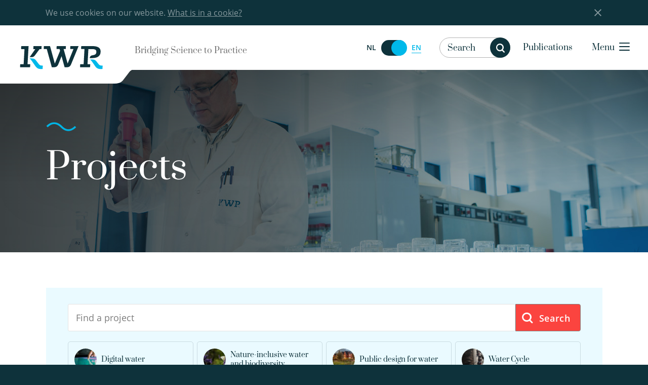

--- FILE ---
content_type: text/html; charset=UTF-8
request_url: https://www.kwrwater.nl/en/research-agenda/projects/?publicity=1469
body_size: 12921
content:

	<!doctype html>
<!--[if lt IE 7]><html class="no-js ie ie6 lt-ie9 lt-ie8 lt-ie7" lang="en-US"> <![endif]-->
<!--[if IE 7]><html class="no-js ie ie7 lt-ie9 lt-ie8" lang="en-US"> <![endif]-->
<!--[if IE 8]><html class="no-js ie ie8 lt-ie9" lang="en-US"> <![endif]-->
<!--[if gt IE 8]><!-->
	<html
	class="bedrock no-js" lang="en-US"> <!--<![endif]-->
	<head>
		<meta charset="UTF-8"/>
		<title>
							Projects - KWR
					</title>
		<link rel="stylesheet" href="https://www.kwrwater.nl/wp-content/themes/kwr/style.css" type="text/css" media="screen"/>
		<meta http-equiv="Content-Type" content="text/html; charset=UTF-8"/>
		<meta http-equiv="X-UA-Compatible" content="IE=edge,chrome=1">
		<meta name="viewport" content="width=device-width, initial-scale=1.0">
		<meta name="google-site-verification" content="mW8KP6oj1qElgEFWGXNLsFhWh2b0vvq5ClQuSoV3m1I"/>
		<link
		rel="pingback" href="https://www.kwrwater.nl/xmlrpc.php"/>
				<link rel="icon" href="https://www.kwrwater.nl/wp-content/themes/kwr/assets/icons/favicon.ico" type="image/x-icon">
		<link rel="apple-touch-icon-precomposed" sizes="114x114" href="https://www.kwrwater.nl/wp-content/themes/kwr/assets/icons/apple-touch-icon-114x114.png">
		<link rel="apple-touch-icon-precomposed" sizes="72x72" href="https://www.kwrwater.nl/wp-content/themes/kwr/assets/icons/apple-touch-icon-72x72.png">
		<link rel="apple-touch-icon-precomposed" href="https://www.kwrwater.nl/wp-content/themes/kwr/assets/icons/apple-touch-icon-57x57.png">
		<link rel="apple-touch-icon" sizes="57x57" href="https://www.kwrwater.nl/wp-content/themes/kwr/assets/icons/apple-icon-57x57.png">
		<link rel="apple-touch-icon" sizes="60x60" href="https://www.kwrwater.nl/wp-content/themes/kwr/assets/icons/apple-icon-60x60.png">
		<link rel="apple-touch-icon" sizes="76x76" href="https://www.kwrwater.nl/wp-content/themes/kwr/assets/icons/apple-icon-76x76.png">
		<link rel="apple-touch-icon" sizes="120x120" href="https://www.kwrwater.nl/wp-content/themes/kwr/assets/icons/apple-icon-120x120.png">
		<link rel="apple-touch-icon" sizes="152x152" href="https://www.kwrwater.nl/wp-content/themes/kwr/assets/icons/apple-icon-152x152.png">
		<link rel="apple-touch-icon" sizes="180x180" href="https://www.kwrwater.nl/wp-content/themes/kwr/assets/icons/apple-icon-180x180.png">
		<link rel="icon" type="image/png" sizes="192x192" href="https://www.kwrwater.nl/wp-content/themes/kwr/assets/icons/android-chrome-192x192.png">
		<link rel="icon" type="image/png" sizes="32x32" href="https://www.kwrwater.nl/wp-content/themes/kwr/assets/icons/favicon-32x32.png">
		<link rel="icon" type="image/png" sizes="96x96" href="https://www.kwrwater.nl/wp-content/themes/kwr/assets/icons/favicon-96x96.png">
		<link rel="icon" type="image/png" sizes="16x16" href="https://www.kwrwater.nl/wp-content/themes/kwr/assets/icons/favicon-16x16.png">
		
				<meta name='robots' content='index, follow, max-image-preview:large, max-snippet:-1, max-video-preview:-1' />
	<style>img:is([sizes="auto" i], [sizes^="auto," i]) { contain-intrinsic-size: 3000px 1500px }</style>
	<link rel="alternate" hreflang="nl-nl" href="https://www.kwrwater.nl/onderzoeksagenda/projecten/" />
<link rel="alternate" hreflang="en-us" href="https://www.kwrwater.nl/en/research-agenda/projects/" />
<link rel="alternate" hreflang="x-default" href="https://www.kwrwater.nl/onderzoeksagenda/projecten/" />

	<!-- This site is optimized with the Yoast SEO plugin v24.2 - https://yoast.com/wordpress/plugins/seo/ -->
	<link rel="canonical" href="https://www.kwrwater.nl/en/research-agenda/projects/" />
	<meta property="og:locale" content="en_US" />
	<meta property="og:type" content="article" />
	<meta property="og:title" content="Projects - KWR" />
	<meta property="og:description" content="KWR’s foundation is the knowledge we develop on the basis of our leading, applied scientific research into the water cycle. We are experts in a wide range of specialist fields and we inspire the water sector to define..." />
	<meta property="og:url" content="https://www.kwrwater.nl/en/research-agenda/projects/" />
	<meta property="og:site_name" content="KWR" />
	<meta property="article:publisher" content="https://www.facebook.com/KWRwater/" />
	<meta property="article:modified_time" content="2022-06-20T14:05:58+00:00" />
	<meta property="og:image" content="https://www.kwrwater.nl/wp-content/uploads/2017/03/header_projecten.jpg" />
	<meta property="og:image:width" content="1280" />
	<meta property="og:image:height" content="480" />
	<meta property="og:image:type" content="image/jpeg" />
	<meta name="twitter:card" content="summary_large_image" />
	<meta name="twitter:site" content="@KWR_water" />
	<script type="application/ld+json" class="yoast-schema-graph">{"@context":"https://schema.org","@graph":[{"@type":"WebPage","@id":"https://www.kwrwater.nl/en/research-agenda/projects/","url":"https://www.kwrwater.nl/en/research-agenda/projects/","name":"Projects - KWR","isPartOf":{"@id":"https://www.kwrwater.nl/en/#website"},"primaryImageOfPage":{"@id":"https://www.kwrwater.nl/en/research-agenda/projects/#primaryimage"},"image":{"@id":"https://www.kwrwater.nl/en/research-agenda/projects/#primaryimage"},"thumbnailUrl":"https://www.kwrwater.nl/wp-content/uploads/2017/03/header_projecten.jpg","datePublished":"2017-03-09T11:04:23+00:00","dateModified":"2022-06-20T14:05:58+00:00","breadcrumb":{"@id":"https://www.kwrwater.nl/en/research-agenda/projects/#breadcrumb"},"inLanguage":"en-US","potentialAction":[{"@type":"ReadAction","target":["https://www.kwrwater.nl/en/research-agenda/projects/"]}]},{"@type":"ImageObject","inLanguage":"en-US","@id":"https://www.kwrwater.nl/en/research-agenda/projects/#primaryimage","url":"https://www.kwrwater.nl/wp-content/uploads/2017/03/header_projecten.jpg","contentUrl":"https://www.kwrwater.nl/wp-content/uploads/2017/03/header_projecten.jpg","width":1280,"height":480,"caption":"header projecten"},{"@type":"BreadcrumbList","@id":"https://www.kwrwater.nl/en/research-agenda/projects/#breadcrumb","itemListElement":[{"@type":"ListItem","position":1,"name":"Home","item":"https://www.kwrwater.nl/en/"},{"@type":"ListItem","position":2,"name":"Research agenda","item":"https://www.kwrwater.nl/en/research-agenda/"},{"@type":"ListItem","position":3,"name":"Projects"}]},{"@type":"WebSite","@id":"https://www.kwrwater.nl/en/#website","url":"https://www.kwrwater.nl/en/","name":"KWR","description":"Bridging science to practice in the watercycle","publisher":{"@id":"https://www.kwrwater.nl/en/#organization"},"potentialAction":[{"@type":"SearchAction","target":{"@type":"EntryPoint","urlTemplate":"https://www.kwrwater.nl/en/?s={search_term_string}"},"query-input":{"@type":"PropertyValueSpecification","valueRequired":true,"valueName":"search_term_string"}}],"inLanguage":"en-US"},{"@type":"Organization","@id":"https://www.kwrwater.nl/en/#organization","name":"KWR Water Research Institute","url":"https://www.kwrwater.nl/en/","logo":{"@type":"ImageObject","inLanguage":"en-US","@id":"https://www.kwrwater.nl/en/#/schema/logo/image/","url":"https://www.kwrwater.nl/wp-content/uploads/2016/05/kwr_logo.svg","contentUrl":"https://www.kwrwater.nl/wp-content/uploads/2016/05/kwr_logo.svg","width":1,"height":1,"caption":"KWR Water Research Institute"},"image":{"@id":"https://www.kwrwater.nl/en/#/schema/logo/image/"},"sameAs":["https://www.facebook.com/KWRwater/","https://x.com/KWR_water","https://www.instagram.com/kwr_water/","https://www.linkedin.com/company/kwr-watercycle-research-institute/","https://www.youtube.com/channel/UCRPWFEEsC32DeP55thhLJQg/"]}]}</script>
	<!-- / Yoast SEO plugin. -->


<script type="text/javascript">
/* <![CDATA[ */
window._wpemojiSettings = {"baseUrl":"https:\/\/s.w.org\/images\/core\/emoji\/15.0.3\/72x72\/","ext":".png","svgUrl":"https:\/\/s.w.org\/images\/core\/emoji\/15.0.3\/svg\/","svgExt":".svg","source":{"concatemoji":"https:\/\/www.kwrwater.nl\/wp-includes\/js\/wp-emoji-release.min.js?ver=6.7.1"}};
/*! This file is auto-generated */
!function(i,n){var o,s,e;function c(e){try{var t={supportTests:e,timestamp:(new Date).valueOf()};sessionStorage.setItem(o,JSON.stringify(t))}catch(e){}}function p(e,t,n){e.clearRect(0,0,e.canvas.width,e.canvas.height),e.fillText(t,0,0);var t=new Uint32Array(e.getImageData(0,0,e.canvas.width,e.canvas.height).data),r=(e.clearRect(0,0,e.canvas.width,e.canvas.height),e.fillText(n,0,0),new Uint32Array(e.getImageData(0,0,e.canvas.width,e.canvas.height).data));return t.every(function(e,t){return e===r[t]})}function u(e,t,n){switch(t){case"flag":return n(e,"\ud83c\udff3\ufe0f\u200d\u26a7\ufe0f","\ud83c\udff3\ufe0f\u200b\u26a7\ufe0f")?!1:!n(e,"\ud83c\uddfa\ud83c\uddf3","\ud83c\uddfa\u200b\ud83c\uddf3")&&!n(e,"\ud83c\udff4\udb40\udc67\udb40\udc62\udb40\udc65\udb40\udc6e\udb40\udc67\udb40\udc7f","\ud83c\udff4\u200b\udb40\udc67\u200b\udb40\udc62\u200b\udb40\udc65\u200b\udb40\udc6e\u200b\udb40\udc67\u200b\udb40\udc7f");case"emoji":return!n(e,"\ud83d\udc26\u200d\u2b1b","\ud83d\udc26\u200b\u2b1b")}return!1}function f(e,t,n){var r="undefined"!=typeof WorkerGlobalScope&&self instanceof WorkerGlobalScope?new OffscreenCanvas(300,150):i.createElement("canvas"),a=r.getContext("2d",{willReadFrequently:!0}),o=(a.textBaseline="top",a.font="600 32px Arial",{});return e.forEach(function(e){o[e]=t(a,e,n)}),o}function t(e){var t=i.createElement("script");t.src=e,t.defer=!0,i.head.appendChild(t)}"undefined"!=typeof Promise&&(o="wpEmojiSettingsSupports",s=["flag","emoji"],n.supports={everything:!0,everythingExceptFlag:!0},e=new Promise(function(e){i.addEventListener("DOMContentLoaded",e,{once:!0})}),new Promise(function(t){var n=function(){try{var e=JSON.parse(sessionStorage.getItem(o));if("object"==typeof e&&"number"==typeof e.timestamp&&(new Date).valueOf()<e.timestamp+604800&&"object"==typeof e.supportTests)return e.supportTests}catch(e){}return null}();if(!n){if("undefined"!=typeof Worker&&"undefined"!=typeof OffscreenCanvas&&"undefined"!=typeof URL&&URL.createObjectURL&&"undefined"!=typeof Blob)try{var e="postMessage("+f.toString()+"("+[JSON.stringify(s),u.toString(),p.toString()].join(",")+"));",r=new Blob([e],{type:"text/javascript"}),a=new Worker(URL.createObjectURL(r),{name:"wpTestEmojiSupports"});return void(a.onmessage=function(e){c(n=e.data),a.terminate(),t(n)})}catch(e){}c(n=f(s,u,p))}t(n)}).then(function(e){for(var t in e)n.supports[t]=e[t],n.supports.everything=n.supports.everything&&n.supports[t],"flag"!==t&&(n.supports.everythingExceptFlag=n.supports.everythingExceptFlag&&n.supports[t]);n.supports.everythingExceptFlag=n.supports.everythingExceptFlag&&!n.supports.flag,n.DOMReady=!1,n.readyCallback=function(){n.DOMReady=!0}}).then(function(){return e}).then(function(){var e;n.supports.everything||(n.readyCallback(),(e=n.source||{}).concatemoji?t(e.concatemoji):e.wpemoji&&e.twemoji&&(t(e.twemoji),t(e.wpemoji)))}))}((window,document),window._wpemojiSettings);
/* ]]> */
</script>
<style id='wp-emoji-styles-inline-css' type='text/css'>

	img.wp-smiley, img.emoji {
		display: inline !important;
		border: none !important;
		box-shadow: none !important;
		height: 1em !important;
		width: 1em !important;
		margin: 0 0.07em !important;
		vertical-align: -0.1em !important;
		background: none !important;
		padding: 0 !important;
	}
</style>
<link rel='stylesheet' id='wp-block-library-css' href='https://www.kwrwater.nl/wp-includes/css/dist/block-library/style.min.css?ver=6.7.1' type='text/css' media='all' />
<style id='classic-theme-styles-inline-css' type='text/css'>
/*! This file is auto-generated */
.wp-block-button__link{color:#fff;background-color:#32373c;border-radius:9999px;box-shadow:none;text-decoration:none;padding:calc(.667em + 2px) calc(1.333em + 2px);font-size:1.125em}.wp-block-file__button{background:#32373c;color:#fff;text-decoration:none}
</style>
<style id='global-styles-inline-css' type='text/css'>
:root{--wp--preset--aspect-ratio--square: 1;--wp--preset--aspect-ratio--4-3: 4/3;--wp--preset--aspect-ratio--3-4: 3/4;--wp--preset--aspect-ratio--3-2: 3/2;--wp--preset--aspect-ratio--2-3: 2/3;--wp--preset--aspect-ratio--16-9: 16/9;--wp--preset--aspect-ratio--9-16: 9/16;--wp--preset--color--black: #000000;--wp--preset--color--cyan-bluish-gray: #abb8c3;--wp--preset--color--white: #ffffff;--wp--preset--color--pale-pink: #f78da7;--wp--preset--color--vivid-red: #cf2e2e;--wp--preset--color--luminous-vivid-orange: #ff6900;--wp--preset--color--luminous-vivid-amber: #fcb900;--wp--preset--color--light-green-cyan: #7bdcb5;--wp--preset--color--vivid-green-cyan: #00d084;--wp--preset--color--pale-cyan-blue: #8ed1fc;--wp--preset--color--vivid-cyan-blue: #0693e3;--wp--preset--color--vivid-purple: #9b51e0;--wp--preset--gradient--vivid-cyan-blue-to-vivid-purple: linear-gradient(135deg,rgba(6,147,227,1) 0%,rgb(155,81,224) 100%);--wp--preset--gradient--light-green-cyan-to-vivid-green-cyan: linear-gradient(135deg,rgb(122,220,180) 0%,rgb(0,208,130) 100%);--wp--preset--gradient--luminous-vivid-amber-to-luminous-vivid-orange: linear-gradient(135deg,rgba(252,185,0,1) 0%,rgba(255,105,0,1) 100%);--wp--preset--gradient--luminous-vivid-orange-to-vivid-red: linear-gradient(135deg,rgba(255,105,0,1) 0%,rgb(207,46,46) 100%);--wp--preset--gradient--very-light-gray-to-cyan-bluish-gray: linear-gradient(135deg,rgb(238,238,238) 0%,rgb(169,184,195) 100%);--wp--preset--gradient--cool-to-warm-spectrum: linear-gradient(135deg,rgb(74,234,220) 0%,rgb(151,120,209) 20%,rgb(207,42,186) 40%,rgb(238,44,130) 60%,rgb(251,105,98) 80%,rgb(254,248,76) 100%);--wp--preset--gradient--blush-light-purple: linear-gradient(135deg,rgb(255,206,236) 0%,rgb(152,150,240) 100%);--wp--preset--gradient--blush-bordeaux: linear-gradient(135deg,rgb(254,205,165) 0%,rgb(254,45,45) 50%,rgb(107,0,62) 100%);--wp--preset--gradient--luminous-dusk: linear-gradient(135deg,rgb(255,203,112) 0%,rgb(199,81,192) 50%,rgb(65,88,208) 100%);--wp--preset--gradient--pale-ocean: linear-gradient(135deg,rgb(255,245,203) 0%,rgb(182,227,212) 50%,rgb(51,167,181) 100%);--wp--preset--gradient--electric-grass: linear-gradient(135deg,rgb(202,248,128) 0%,rgb(113,206,126) 100%);--wp--preset--gradient--midnight: linear-gradient(135deg,rgb(2,3,129) 0%,rgb(40,116,252) 100%);--wp--preset--font-size--small: 13px;--wp--preset--font-size--medium: 20px;--wp--preset--font-size--large: 36px;--wp--preset--font-size--x-large: 42px;--wp--preset--spacing--20: 0.44rem;--wp--preset--spacing--30: 0.67rem;--wp--preset--spacing--40: 1rem;--wp--preset--spacing--50: 1.5rem;--wp--preset--spacing--60: 2.25rem;--wp--preset--spacing--70: 3.38rem;--wp--preset--spacing--80: 5.06rem;--wp--preset--shadow--natural: 6px 6px 9px rgba(0, 0, 0, 0.2);--wp--preset--shadow--deep: 12px 12px 50px rgba(0, 0, 0, 0.4);--wp--preset--shadow--sharp: 6px 6px 0px rgba(0, 0, 0, 0.2);--wp--preset--shadow--outlined: 6px 6px 0px -3px rgba(255, 255, 255, 1), 6px 6px rgba(0, 0, 0, 1);--wp--preset--shadow--crisp: 6px 6px 0px rgba(0, 0, 0, 1);}:where(.is-layout-flex){gap: 0.5em;}:where(.is-layout-grid){gap: 0.5em;}body .is-layout-flex{display: flex;}.is-layout-flex{flex-wrap: wrap;align-items: center;}.is-layout-flex > :is(*, div){margin: 0;}body .is-layout-grid{display: grid;}.is-layout-grid > :is(*, div){margin: 0;}:where(.wp-block-columns.is-layout-flex){gap: 2em;}:where(.wp-block-columns.is-layout-grid){gap: 2em;}:where(.wp-block-post-template.is-layout-flex){gap: 1.25em;}:where(.wp-block-post-template.is-layout-grid){gap: 1.25em;}.has-black-color{color: var(--wp--preset--color--black) !important;}.has-cyan-bluish-gray-color{color: var(--wp--preset--color--cyan-bluish-gray) !important;}.has-white-color{color: var(--wp--preset--color--white) !important;}.has-pale-pink-color{color: var(--wp--preset--color--pale-pink) !important;}.has-vivid-red-color{color: var(--wp--preset--color--vivid-red) !important;}.has-luminous-vivid-orange-color{color: var(--wp--preset--color--luminous-vivid-orange) !important;}.has-luminous-vivid-amber-color{color: var(--wp--preset--color--luminous-vivid-amber) !important;}.has-light-green-cyan-color{color: var(--wp--preset--color--light-green-cyan) !important;}.has-vivid-green-cyan-color{color: var(--wp--preset--color--vivid-green-cyan) !important;}.has-pale-cyan-blue-color{color: var(--wp--preset--color--pale-cyan-blue) !important;}.has-vivid-cyan-blue-color{color: var(--wp--preset--color--vivid-cyan-blue) !important;}.has-vivid-purple-color{color: var(--wp--preset--color--vivid-purple) !important;}.has-black-background-color{background-color: var(--wp--preset--color--black) !important;}.has-cyan-bluish-gray-background-color{background-color: var(--wp--preset--color--cyan-bluish-gray) !important;}.has-white-background-color{background-color: var(--wp--preset--color--white) !important;}.has-pale-pink-background-color{background-color: var(--wp--preset--color--pale-pink) !important;}.has-vivid-red-background-color{background-color: var(--wp--preset--color--vivid-red) !important;}.has-luminous-vivid-orange-background-color{background-color: var(--wp--preset--color--luminous-vivid-orange) !important;}.has-luminous-vivid-amber-background-color{background-color: var(--wp--preset--color--luminous-vivid-amber) !important;}.has-light-green-cyan-background-color{background-color: var(--wp--preset--color--light-green-cyan) !important;}.has-vivid-green-cyan-background-color{background-color: var(--wp--preset--color--vivid-green-cyan) !important;}.has-pale-cyan-blue-background-color{background-color: var(--wp--preset--color--pale-cyan-blue) !important;}.has-vivid-cyan-blue-background-color{background-color: var(--wp--preset--color--vivid-cyan-blue) !important;}.has-vivid-purple-background-color{background-color: var(--wp--preset--color--vivid-purple) !important;}.has-black-border-color{border-color: var(--wp--preset--color--black) !important;}.has-cyan-bluish-gray-border-color{border-color: var(--wp--preset--color--cyan-bluish-gray) !important;}.has-white-border-color{border-color: var(--wp--preset--color--white) !important;}.has-pale-pink-border-color{border-color: var(--wp--preset--color--pale-pink) !important;}.has-vivid-red-border-color{border-color: var(--wp--preset--color--vivid-red) !important;}.has-luminous-vivid-orange-border-color{border-color: var(--wp--preset--color--luminous-vivid-orange) !important;}.has-luminous-vivid-amber-border-color{border-color: var(--wp--preset--color--luminous-vivid-amber) !important;}.has-light-green-cyan-border-color{border-color: var(--wp--preset--color--light-green-cyan) !important;}.has-vivid-green-cyan-border-color{border-color: var(--wp--preset--color--vivid-green-cyan) !important;}.has-pale-cyan-blue-border-color{border-color: var(--wp--preset--color--pale-cyan-blue) !important;}.has-vivid-cyan-blue-border-color{border-color: var(--wp--preset--color--vivid-cyan-blue) !important;}.has-vivid-purple-border-color{border-color: var(--wp--preset--color--vivid-purple) !important;}.has-vivid-cyan-blue-to-vivid-purple-gradient-background{background: var(--wp--preset--gradient--vivid-cyan-blue-to-vivid-purple) !important;}.has-light-green-cyan-to-vivid-green-cyan-gradient-background{background: var(--wp--preset--gradient--light-green-cyan-to-vivid-green-cyan) !important;}.has-luminous-vivid-amber-to-luminous-vivid-orange-gradient-background{background: var(--wp--preset--gradient--luminous-vivid-amber-to-luminous-vivid-orange) !important;}.has-luminous-vivid-orange-to-vivid-red-gradient-background{background: var(--wp--preset--gradient--luminous-vivid-orange-to-vivid-red) !important;}.has-very-light-gray-to-cyan-bluish-gray-gradient-background{background: var(--wp--preset--gradient--very-light-gray-to-cyan-bluish-gray) !important;}.has-cool-to-warm-spectrum-gradient-background{background: var(--wp--preset--gradient--cool-to-warm-spectrum) !important;}.has-blush-light-purple-gradient-background{background: var(--wp--preset--gradient--blush-light-purple) !important;}.has-blush-bordeaux-gradient-background{background: var(--wp--preset--gradient--blush-bordeaux) !important;}.has-luminous-dusk-gradient-background{background: var(--wp--preset--gradient--luminous-dusk) !important;}.has-pale-ocean-gradient-background{background: var(--wp--preset--gradient--pale-ocean) !important;}.has-electric-grass-gradient-background{background: var(--wp--preset--gradient--electric-grass) !important;}.has-midnight-gradient-background{background: var(--wp--preset--gradient--midnight) !important;}.has-small-font-size{font-size: var(--wp--preset--font-size--small) !important;}.has-medium-font-size{font-size: var(--wp--preset--font-size--medium) !important;}.has-large-font-size{font-size: var(--wp--preset--font-size--large) !important;}.has-x-large-font-size{font-size: var(--wp--preset--font-size--x-large) !important;}
:where(.wp-block-post-template.is-layout-flex){gap: 1.25em;}:where(.wp-block-post-template.is-layout-grid){gap: 1.25em;}
:where(.wp-block-columns.is-layout-flex){gap: 2em;}:where(.wp-block-columns.is-layout-grid){gap: 2em;}
:root :where(.wp-block-pullquote){font-size: 1.5em;line-height: 1.6;}
</style>
<link rel='stylesheet' id='main-css' href='https://www.kwrwater.nl/wp-content/themes/kwr/css/main.css?ver=6.7.1' type='text/css' media='all' />
<style id='akismet-widget-style-inline-css' type='text/css'>

			.a-stats {
				--akismet-color-mid-green: #357b49;
				--akismet-color-white: #fff;
				--akismet-color-light-grey: #f6f7f7;

				max-width: 350px;
				width: auto;
			}

			.a-stats * {
				all: unset;
				box-sizing: border-box;
			}

			.a-stats strong {
				font-weight: 600;
			}

			.a-stats a.a-stats__link,
			.a-stats a.a-stats__link:visited,
			.a-stats a.a-stats__link:active {
				background: var(--akismet-color-mid-green);
				border: none;
				box-shadow: none;
				border-radius: 8px;
				color: var(--akismet-color-white);
				cursor: pointer;
				display: block;
				font-family: -apple-system, BlinkMacSystemFont, 'Segoe UI', 'Roboto', 'Oxygen-Sans', 'Ubuntu', 'Cantarell', 'Helvetica Neue', sans-serif;
				font-weight: 500;
				padding: 12px;
				text-align: center;
				text-decoration: none;
				transition: all 0.2s ease;
			}

			/* Extra specificity to deal with TwentyTwentyOne focus style */
			.widget .a-stats a.a-stats__link:focus {
				background: var(--akismet-color-mid-green);
				color: var(--akismet-color-white);
				text-decoration: none;
			}

			.a-stats a.a-stats__link:hover {
				filter: brightness(110%);
				box-shadow: 0 4px 12px rgba(0, 0, 0, 0.06), 0 0 2px rgba(0, 0, 0, 0.16);
			}

			.a-stats .count {
				color: var(--akismet-color-white);
				display: block;
				font-size: 1.5em;
				line-height: 1.4;
				padding: 0 13px;
				white-space: nowrap;
			}
		
</style>
<script type="text/javascript" id="wpml-cookie-js-extra">
/* <![CDATA[ */
var wpml_cookies = {"wp-wpml_current_language":{"value":"en","expires":1,"path":"\/"}};
var wpml_cookies = {"wp-wpml_current_language":{"value":"en","expires":1,"path":"\/"}};
/* ]]> */
</script>
<script type="text/javascript" src="https://www.kwrwater.nl/wp-content/plugins/sitepress-multilingual-cms/res/js/cookies/language-cookie.js?ver=4.6.15" id="wpml-cookie-js" defer="defer" data-wp-strategy="defer"></script>
<link rel="https://api.w.org/" href="https://www.kwrwater.nl/en/wp-json/" /><link rel="alternate" title="JSON" type="application/json" href="https://www.kwrwater.nl/en/wp-json/wp/v2/pages/7412" /><link rel="alternate" title="oEmbed (JSON)" type="application/json+oembed" href="https://www.kwrwater.nl/en/wp-json/oembed/1.0/embed?url=https%3A%2F%2Fwww.kwrwater.nl%2Fen%2Fresearch-agenda%2Fprojects%2F" />
<link rel="alternate" title="oEmbed (XML)" type="text/xml+oembed" href="https://www.kwrwater.nl/en/wp-json/oembed/1.0/embed?url=https%3A%2F%2Fwww.kwrwater.nl%2Fen%2Fresearch-agenda%2Fprojects%2F&#038;format=xml" />
<meta name="generator" content="WPML ver:4.6.15 stt:39,1;" />
<!-- Stream WordPress user activity plugin v4.0.2 -->
<link rel="icon" href="https://www.kwrwater.nl/wp-content/uploads/2023/02/cropped-image-2-32x32.png" sizes="32x32" />
<link rel="icon" href="https://www.kwrwater.nl/wp-content/uploads/2023/02/cropped-image-2-192x192.png" sizes="192x192" />
<link rel="apple-touch-icon" href="https://www.kwrwater.nl/wp-content/uploads/2023/02/cropped-image-2-180x180.png" />
<meta name="msapplication-TileImage" content="https://www.kwrwater.nl/wp-content/uploads/2023/02/cropped-image-2-270x270.png" />


		

<script>
  (function(i,s,o,g,r,a,m){i['GoogleAnalyticsObject']=r;i[r]=i[r]||function(){
  (i[r].q=i[r].q||[]).push(arguments)},i[r].l=1*new Date();a=s.createElement(o),
  m=s.getElementsByTagName(o)[0];a.async=1;a.src=g;m.parentNode.insertBefore(a,m)
  })(window,document,'script','https://www.google-analytics.com/analytics.js','ga');

  ga('create', 'UA-5517827-1', 'auto');
  ga('send', 'pageview');

</script>
		<script>
			document.addEventListener("DOMContentLoaded", function () {
var hero = document.querySelector('.home .hero_img, .page-year-summary .hero_img');
if (hero !== null) {
hero.style.backgroundImage = 'url(' + hero.dataset.bg + ')';
}
});
		</script>
	</head>
</html>
		<style>
		.themov.has-overlay .themov_intro::after {
			background: url('https://www.kwrwater.nl/wp-content/uploads/2017/03/header_projecten.jpg') no-repeat top left /cover;
		}
	</style>

</head><body class="page-template page- page-template-projects-overview page-projects-overview page page-id-7412 page-child parent-pageid-2476" data-template="base.twig" lang="en-US">




<div class="off-canvas-wrapper">
	<div class="off-canvas-wrapper-inner" data-off-canvas-wrapper>

				
			<div class="off-canvas-content" data-off-canvas-content> <div class="wrapper">
				<div class="cookie-bar hide">
    <div class="row">
        <div class="large-14 large-offset-1 end columns">We use cookies on our website. <a href="https://www.kwrwater.nl/en/about-kwr/disclaimer/">What is in a cookie?</a><div class="close-button cb-close"></div></div>
    </div>
</div>
								<header class="header">
	<div class="row">
		<a class="skip-link" href="#content">Skip to content</a>
		<div class="medium-collapse large-uncollapse header-box-logo">
			<div class="logo-slogan-wrapper">
				<div class="logo-wrapper">
					<div class="logo">
						<a href="https://www.kwrwater.nl/en/">
							<img src="/wp-content/themes/kwr/assets/kwr-logo.svg" alt="">
						</a>
											</div>
				</div>
				<div class="header-logo-slogan">
											Bridging Science to Practice
									</div>
			</div>
			<div class="header-box-nav">
				<ul class="header-nav">
					<li class="header-lang-switcher hide-for-small-only">
						
        <p class="lang-switcher"><span class="switch-label">
          Switch naar Nederlands </span>
          <span class="switch-wrapper"><span class="">NL</span>
            <a href="https://www.kwrwater.nl/onderzoeksagenda/projecten/" aria-label="Switch naar Nederlands" data-url="https://www.kwrwater.nl/onderzoeksagenda/projecten/" class="language-radio switcher "></a>
          <span class="active">EN</span>
          </span>
        </p>
					</li>
											<li class="search-container">
							<div class="search-form-header resizable"  data-nonce="21ef57afc4">
	<form action="https://www.kwrwater.nl/en/" id="search-form" class="filter-search " data-nonce="21ef57afc4" data-abide novalidate>
		<input type="text" name="s" class="search-input" autocomplete="off" placeholder="Search" value=""/>
		<div class="loader-wrap">
			<div class="loader"></div>
		</div>
		<div class="custom-select input-wrap has-icon select-type">
			<select name="bytype" id="bytype" class="search-category">
				<option value="research" >In research</option>
				<option value="post" >In news</option>
				<option value="person" >In experts</option>
				<option value=""  selected="selected" >In entire site</option>
			</select>
		</div>
		<button id="trigger-desktop-search" class="search-btn hide-for-small-only">
			<i class="icon icon-circle icon-search"></i>
			<span class="accessibly-hidden">Search</span>
		</button>
		<div id="trigger-mobile-search" class="hide-for-medium">
			<i class="icon icon-circle icon-search"></i>
			<span class="accessibly-hidden">Search</span>
		</div>
		<input type="hidden" name="orderby" value=""/>
		<input type="hidden" name="n"/>
	</form>
	<div class="res-suggestions">
		<div class="did-you-mean"><div class="did-you-mean-query"></div></div>
		<ul class="search-suggestions"></ul>
	</div>
</div>
						</li>
																<li class="header-publication-link">
							<a href="https://library.kwrwater.nl/" target="_blank">Publications</a>
						</li>
										<li class="header-menu-button">
						<a class="nav-btn" data-toggle="navigation">
							<span class="small-text">Menu</span>
							<i class="icon icon-inline icon-hamburger"></i>
						</a>
					</li>
				</ul>
			</div>
		</div>
		<div class="reveal" id="navigation" data-reveal data-close-on-click="true" data-animation-in="fade-in" data-animation-out="fade-out" data-show-delay="0" data-hide-delay="0" data-full-screen="true" data-overlay="false">
			<div class="row align-center align-middle header-lang-switcher">
				<div class="large-8 columns align-self-middle">
					<nav class="main-navigation" role="navigation">
						<ul class="main-navigation-list">
															<li class="nav-item  menu-item menu-item-type-post_type menu-item-object-page menu-item-home menu-item-4765">
									<a class="nav-link" href="https://www.kwrwater.nl/en/">Home</a>
								</li>
															<li class="nav-item  menu-item menu-item-type-post_type menu-item-object-page menu-item-2506">
									<a class="nav-link" href="https://www.kwrwater.nl/en/news-agenda/">News &#038; Agenda</a>
								</li>
															<li class="nav-item  menu-item menu-item-type-post_type menu-item-object-page menu-item-81570">
									<a class="nav-link" href="https://www.kwrwater.nl/en/wat-kwr-doet/">What KWR does</a>
								</li>
															<li class="nav-item  menu-item menu-item-type-post_type menu-item-object-page current-menu-item page_item page-item-7412 current_page_item active menu-item-53632 active">
									<a class="nav-link" href="https://www.kwrwater.nl/en/research-agenda/projects/">Projects</a>
								</li>
															<li class="nav-item  menu-item menu-item-type-post_type menu-item-object-page menu-item-2508">
									<a class="nav-link" href="https://www.kwrwater.nl/en/collaborations/">Collaborations</a>
								</li>
															<li class="nav-item  menu-item menu-item-type-post_type menu-item-object-page menu-item-2499">
									<a class="nav-link" href="https://www.kwrwater.nl/en/experts-expertises/">Experts &#038; Expertises</a>
								</li>
															<li class="nav-item  menu-item menu-item-type-post_type menu-item-object-page menu-item-2498">
									<a class="nav-link" href="https://www.kwrwater.nl/en/tools-products/">Tools &#038; Products</a>
								</li>
															<li class="nav-item  menu-item menu-item-type-post_type menu-item-object-page menu-item-53551">
									<a class="nav-link" href="https://www.kwrwater.nl/en/about-kwr/working-at-kwr/">Working at KWR</a>
								</li>
															<li class="nav-item  menu-item menu-item-type-post_type menu-item-object-page menu-item-53638">
									<a class="nav-link" href="https://www.kwrwater.nl/en/about-kwr/">About KWR</a>
								</li>
															<li class="nav-item  menu-item menu-item-type-post_type menu-item-object-page menu-item-53641">
									<a class="nav-link" href="https://www.kwrwater.nl/en/contact/">Contact</a>
								</li>
																				</ul>
						<ul class="mobile-navigation-list hide-for-large">
															<li class="nav-item  menu-item menu-item-type-custom menu-item-object-custom menu-item-12260">
									<a class="nav-link" href="https://library.kwrwater.nl/en/">Publications</a>
								</li>
															<li class="nav-item  menu-item menu-item-type-post_type menu-item-object-page menu-item-70486">
									<a class="nav-link" href="https://www.kwrwater.nl/en/year-review-2022/">Year Review 2022</a>
								</li>
															<li class="nav-item  menu-item menu-item-type-post_type menu-item-object-page menu-item-24020">
									<a class="nav-link" href="https://www.kwrwater.nl/en/about-kwr/privacy/">Privacy</a>
								</li>
													</ul>
					</nav>
					<div class="show-for-small-only">
        <p class="lang-switcher"><span class="switch-label">
          Switch naar Nederlands </span>
          <span class="switch-wrapper"><span class="">NL</span>
            <a href="https://www.kwrwater.nl/onderzoeksagenda/projecten/" aria-label="Switch naar Nederlands" data-url="https://www.kwrwater.nl/onderzoeksagenda/projecten/" class="language-radio switcher "></a>
          <span class="active">EN</span>
          </span>
        </p></div>
					<div class="close-button" data-close aria-label="Close reveal"></div>
				</div>
			</div>
		</div>
	</div>
	<div class="hide-for-medium mobile-search-bar">
		<div class="search-mobile-container">
			<div class="search-form-header "  data-nonce="21ef57afc4">
	<form action="https://www.kwrwater.nl/en/" id="search-form" class="filter-search " data-nonce="21ef57afc4" data-abide novalidate>
		<div class="mobile-search-input-box">
			<div class="mobile-search-input">
				<input type="text" name="s" class="search-input" autocomplete="off" placeholder="Search" value=""/>
				<div class="loader-wrap">
					<div class="loader"></div>
				</div>
				<button class="search-btn">
					<i class="icon icon-circle icon-search"></i>
					<span class="accessibly-hidden">Search</span>
				</button>
			</div>
			<div id="close-mobile-search">
				<span>Close</span>
				<i class="icon-close"></i>
			</div>
		</div>
		<div class="custom-select input-wrap has-icon select-type">
			<select name="bytype" id="bytype" class="search-category">
				<option value="research" >In research</option>
				<option value="post" >In news</option>
				<option value="person" >In experts</option>
				<option value=""  selected="selected" >In entire site</option>
			</select>
		</div>
		<input type="hidden" name="orderby" value=""/>
		<input type="hidden" name="n"/>
	</form>
	<div class="res-suggestions">
		<div class="did-you-mean"><div class="did-you-mean-query"></div></div>
		<ul class="search-suggestions"></ul>
	</div>
</div>
		</div>
	</div>
</header>

				
					<main id="content" role="main">
								<section class="hero hero-default has-overlay top " style="background-image: url('https://www.kwrwater.nl/wp-content/uploads/2017/03/header_projecten.jpg')">
	<div class="row">
		<div class="large-offset-1 large-14 medium-16 columns">
			<div class="hero_text_content medium-10 large-9">
				<h2 class="sline sline-above sline-left sline-large">
											Projects
									</h2>
			</div>
		</div>
	</div>
</section>

	<section class="section section-project-filters section-no-bottom-padding no-">
		<div class="row align-center small-collapse medium-uncollapse large-uncollapse">
			<div class="large-16 small-16 columns">
				<div class="projects-filter-box">
					<form class="search-filter search-filter-project no-positioning">
						<div class="input-wrapper">
							<input type="text" name="bykey" id="project-bykey" placeholder="Find a project" value=""/>
							<button class="button button-alert button-filled">
								<i class="icon icon-search"></i>
								Search
							</button>
						</div>
					</form>

					<button aria-label="Open filters" class="hide-for-medium button button-project-filter button-alert button-not-clickable" data-open="project-filters-modal">Filter<span class="project-filter-count">
															1
													</span>
					</button>
					<div class="project-filters--desktop hide-for-small-only">
						<form
	action="#" class="filter filter-projects no-padding-top" data-nonce="b6dba21c49">
				<div class="project-research-filter">
			<ul class="no-bullet">
									<li>
						<input id="theme-cat-1854" type="checkbox" name="research-cat[]" value="1854" >
						<div>
							<label for="theme-cat-1854">
								<img src="https://www.kwrwater.nl/wp-content/uploads/2024/10/digitaal-water-desktop-255x255-250x250-c-default.jpg" alt="" class="cover-img">
																	<img class="thumb-img" src="https://www.kwrwater.nl/wp-content/uploads/2024/10/digitaal-water-desktop-255x255-180x180-c-default.jpg" alt="Digital water">
																<span class="t-default">Digital water</span>
								<span class="t-checked">Digital water</span>
							</label>
						</div>
					</li>
									<li>
						<input id="theme-cat-1859" type="checkbox" name="research-cat[]" value="1859" >
						<div>
							<label for="theme-cat-1859">
								<img src="https://www.kwrwater.nl/wp-content/uploads/2024/10/Natuurinclusief-Water-en-Biodiversiteit_2560x1440-255x255-250x250-c-default.jpg" alt="" class="cover-img">
																	<img class="thumb-img" src="https://www.kwrwater.nl/wp-content/uploads/2024/10/Natuurinclusief-Water-en-Biodiversiteit_2560x1440-255x255-180x180-c-default.jpg" alt="Nature-inclusive water and biodiversity">
																<span class="t-default">Nature-inclusive water and biodiversity</span>
								<span class="t-checked">Nature-inclusive water and biodiversity</span>
							</label>
						</div>
					</li>
									<li>
						<input id="theme-cat-1860" type="checkbox" name="research-cat[]" value="1860" >
						<div>
							<label for="theme-cat-1860">
								<img src="https://www.kwrwater.nl/wp-content/uploads/2024/10/Public-design-for-water_2560x1440-255x255-250x250-c-default.jpg" alt="" class="cover-img">
																	<img class="thumb-img" src="https://www.kwrwater.nl/wp-content/uploads/2024/10/Public-design-for-water_2560x1440-255x255-180x180-c-default.jpg" alt="Public design for water">
																<span class="t-default">Public design for water</span>
								<span class="t-checked">Public design for water</span>
							</label>
						</div>
					</li>
									<li>
						<input id="theme-cat-1861" type="checkbox" name="research-cat[]" value="1861" >
						<div>
							<label for="theme-cat-1861">
								<img src="https://www.kwrwater.nl/wp-content/uploads/2024/10/Waterketen_2560x1440-1-255x255-250x250-c-default.jpg" alt="" class="cover-img">
																	<img class="thumb-img" src="https://www.kwrwater.nl/wp-content/uploads/2024/10/Waterketen_2560x1440-1-255x255-180x180-c-default.jpg" alt="Water Cycle">
																<span class="t-default">Water Cycle</span>
								<span class="t-checked">Water Cycle</span>
							</label>
						</div>
					</li>
									<li>
						<input id="theme-cat-1850" type="checkbox" name="research-cat[]" value="1850" >
						<div>
							<label for="theme-cat-1850">
								<img src="https://www.kwrwater.nl/wp-content/uploads/2024/10/energietransitie-desktop-255x255-250x250-c-default.jpg" alt="" class="cover-img">
																	<img class="thumb-img" src="https://www.kwrwater.nl/wp-content/uploads/2024/10/energietransitie-desktop-255x255-180x180-c-default.jpg" alt="Energy Transitions">
																<span class="t-default">Energy Transitions</span>
								<span class="t-checked">Energy Transitions</span>
							</label>
						</div>
					</li>
									<li>
						<input id="theme-cat-1851" type="checkbox" name="research-cat[]" value="1851" >
						<div>
							<label for="theme-cat-1851">
								<img src="https://www.kwrwater.nl/wp-content/uploads/2024/10/waterkwaliteit-en-gezondheid-desktop-255x255-250x250-c-default.jpg" alt="" class="cover-img">
																	<img class="thumb-img" src="https://www.kwrwater.nl/wp-content/uploads/2024/10/waterkwaliteit-en-gezondheid-desktop-255x255-180x180-c-default.jpg" alt="Water Quality and Health">
																<span class="t-default">Water Quality and Health</span>
								<span class="t-checked">Water Quality and Health</span>
							</label>
						</div>
					</li>
									<li>
						<input id="theme-cat-1852" type="checkbox" name="research-cat[]" value="1852" >
						<div>
							<label for="theme-cat-1852">
								<img src="https://www.kwrwater.nl/wp-content/uploads/2024/10/Zoetwaterbeschikbaarheid_2560x1440-255x255-250x250-c-default.jpg" alt="" class="cover-img">
																	<img class="thumb-img" src="https://www.kwrwater.nl/wp-content/uploads/2024/10/Zoetwaterbeschikbaarheid_2560x1440-255x255-180x180-c-default.jpg" alt="Freshwater resources management">
																<span class="t-default">Freshwater resources management</span>
								<span class="t-checked">Freshwater resources management</span>
							</label>
						</div>
					</li>
									<li>
						<input id="theme-cat-1853" type="checkbox" name="research-cat[]" value="1853" >
						<div>
							<label for="theme-cat-1853">
								<img src="https://www.kwrwater.nl/wp-content/uploads/2024/10/Grondstoffeneconomie_2560x1440-255x255-250x250-c-default.jpg" alt="" class="cover-img">
																	<img class="thumb-img" src="https://www.kwrwater.nl/wp-content/uploads/2024/10/Grondstoffeneconomie_2560x1440-255x255-180x180-c-default.jpg" alt="Resource Recovery and Circular Systems">
																<span class="t-default">Resource Recovery and Circular Systems</span>
								<span class="t-checked">Resource Recovery and Circular Systems</span>
							</label>
						</div>
					</li>
							</ul>
		</div>
		<div
		class="filter-box">
				<ul class="scale-btns no-bullet">
			<li>
				<label class="radio-button selected">
					<input type="radio" name="scale_level" value="" checked>
					<span>Alle landen</span>
				</label>
			</li>
							<li>
					<label class="radio-button ">
						<input type="radio" name="scale_level" value="1467" >
						<span>The Netherlands</span>
					</label>
				</li>
							<li>
					<label class="radio-button ">
						<input type="radio" name="scale_level" value="1468" >
						<span>International</span>
					</label>
				</li>
					</ul>
				<button class="button button-alert  disabled" type="submit">Filter</button>
	</div>
<input type="hidden" value="" name="bykey"/>
<input type="hidden" value="1" name="n"/></form>
					</div>
					<div class="reveal project-filters-modal" id="project-filters-modal" data-reveal data-close-on-click="true" data-animation-in="fade-in" data-animation-out="fade-out" data-show-delay="30" data-hide-delay="30" data-full-screen="true" data-overlay="true">
						<div class="flex flex-row">
							<h3>Filter</h3>
							<div class="close-button" data-close aria-label="Close reveal"></div>
						</div>
						<form
	action="#" class="filter filter-projects no-padding-top" data-nonce="b6dba21c49">
				<div class="project-research-filter">
			<ul class="no-bullet">
									<li>
						<input id="theme-cat-1854" type="checkbox" name="research-cat[]" value="1854" >
						<div>
							<label for="theme-cat-1854">
								<img src="https://www.kwrwater.nl/wp-content/uploads/2024/10/digitaal-water-desktop-255x255-250x250-c-default.jpg" alt="" class="cover-img">
																	<img class="thumb-img" src="https://www.kwrwater.nl/wp-content/uploads/2024/10/digitaal-water-desktop-255x255-180x180-c-default.jpg" alt="Digital water">
																<span class="t-default">Digital water</span>
								<span class="t-checked">Digital water</span>
							</label>
						</div>
					</li>
									<li>
						<input id="theme-cat-1859" type="checkbox" name="research-cat[]" value="1859" >
						<div>
							<label for="theme-cat-1859">
								<img src="https://www.kwrwater.nl/wp-content/uploads/2024/10/Natuurinclusief-Water-en-Biodiversiteit_2560x1440-255x255-250x250-c-default.jpg" alt="" class="cover-img">
																	<img class="thumb-img" src="https://www.kwrwater.nl/wp-content/uploads/2024/10/Natuurinclusief-Water-en-Biodiversiteit_2560x1440-255x255-180x180-c-default.jpg" alt="Nature-inclusive water and biodiversity">
																<span class="t-default">Nature-inclusive water and biodiversity</span>
								<span class="t-checked">Nature-inclusive water and biodiversity</span>
							</label>
						</div>
					</li>
									<li>
						<input id="theme-cat-1860" type="checkbox" name="research-cat[]" value="1860" >
						<div>
							<label for="theme-cat-1860">
								<img src="https://www.kwrwater.nl/wp-content/uploads/2024/10/Public-design-for-water_2560x1440-255x255-250x250-c-default.jpg" alt="" class="cover-img">
																	<img class="thumb-img" src="https://www.kwrwater.nl/wp-content/uploads/2024/10/Public-design-for-water_2560x1440-255x255-180x180-c-default.jpg" alt="Public design for water">
																<span class="t-default">Public design for water</span>
								<span class="t-checked">Public design for water</span>
							</label>
						</div>
					</li>
									<li>
						<input id="theme-cat-1861" type="checkbox" name="research-cat[]" value="1861" >
						<div>
							<label for="theme-cat-1861">
								<img src="https://www.kwrwater.nl/wp-content/uploads/2024/10/Waterketen_2560x1440-1-255x255-250x250-c-default.jpg" alt="" class="cover-img">
																	<img class="thumb-img" src="https://www.kwrwater.nl/wp-content/uploads/2024/10/Waterketen_2560x1440-1-255x255-180x180-c-default.jpg" alt="Water Cycle">
																<span class="t-default">Water Cycle</span>
								<span class="t-checked">Water Cycle</span>
							</label>
						</div>
					</li>
									<li>
						<input id="theme-cat-1850" type="checkbox" name="research-cat[]" value="1850" >
						<div>
							<label for="theme-cat-1850">
								<img src="https://www.kwrwater.nl/wp-content/uploads/2024/10/energietransitie-desktop-255x255-250x250-c-default.jpg" alt="" class="cover-img">
																	<img class="thumb-img" src="https://www.kwrwater.nl/wp-content/uploads/2024/10/energietransitie-desktop-255x255-180x180-c-default.jpg" alt="Energy Transitions">
																<span class="t-default">Energy Transitions</span>
								<span class="t-checked">Energy Transitions</span>
							</label>
						</div>
					</li>
									<li>
						<input id="theme-cat-1851" type="checkbox" name="research-cat[]" value="1851" >
						<div>
							<label for="theme-cat-1851">
								<img src="https://www.kwrwater.nl/wp-content/uploads/2024/10/waterkwaliteit-en-gezondheid-desktop-255x255-250x250-c-default.jpg" alt="" class="cover-img">
																	<img class="thumb-img" src="https://www.kwrwater.nl/wp-content/uploads/2024/10/waterkwaliteit-en-gezondheid-desktop-255x255-180x180-c-default.jpg" alt="Water Quality and Health">
																<span class="t-default">Water Quality and Health</span>
								<span class="t-checked">Water Quality and Health</span>
							</label>
						</div>
					</li>
									<li>
						<input id="theme-cat-1852" type="checkbox" name="research-cat[]" value="1852" >
						<div>
							<label for="theme-cat-1852">
								<img src="https://www.kwrwater.nl/wp-content/uploads/2024/10/Zoetwaterbeschikbaarheid_2560x1440-255x255-250x250-c-default.jpg" alt="" class="cover-img">
																	<img class="thumb-img" src="https://www.kwrwater.nl/wp-content/uploads/2024/10/Zoetwaterbeschikbaarheid_2560x1440-255x255-180x180-c-default.jpg" alt="Freshwater resources management">
																<span class="t-default">Freshwater resources management</span>
								<span class="t-checked">Freshwater resources management</span>
							</label>
						</div>
					</li>
									<li>
						<input id="theme-cat-1853" type="checkbox" name="research-cat[]" value="1853" >
						<div>
							<label for="theme-cat-1853">
								<img src="https://www.kwrwater.nl/wp-content/uploads/2024/10/Grondstoffeneconomie_2560x1440-255x255-250x250-c-default.jpg" alt="" class="cover-img">
																	<img class="thumb-img" src="https://www.kwrwater.nl/wp-content/uploads/2024/10/Grondstoffeneconomie_2560x1440-255x255-180x180-c-default.jpg" alt="Resource Recovery and Circular Systems">
																<span class="t-default">Resource Recovery and Circular Systems</span>
								<span class="t-checked">Resource Recovery and Circular Systems</span>
							</label>
						</div>
					</li>
							</ul>
		</div>
		<div
		class="filter-box">
				<ul class="scale-btns no-bullet">
			<li>
				<label class="radio-button selected">
					<input type="radio" name="scale_level" value="" checked>
					<span>Alle landen</span>
				</label>
			</li>
							<li>
					<label class="radio-button ">
						<input type="radio" name="scale_level" value="1467" >
						<span>The Netherlands</span>
					</label>
				</li>
							<li>
					<label class="radio-button ">
						<input type="radio" name="scale_level" value="1468" >
						<span>International</span>
					</label>
				</li>
					</ul>
				<button class="button button-alert button-filled disabled" type="submit">Filter</button>
	</div>
<input type="hidden" value="" name="bykey"/>
<input type="hidden" value="1" name="n"/></form>
					</div>
				</div>
			</section>


			<section class="section section-projects">
				<div class="row align-center">
					<div class="large-14 columns">
						<div class="column small-16 text-center">
							<div class="counter">
								<h3 class="sline sline-above counter-value">283/558 results</h3>
							</div>
						</div>
						<ul class="row small-collapse no-bullet objects-list related_collapsed-list projects-list project-updated">
							    <li class="column">
        <div class="flex">
            <div class="tile tile-project">
                <div class="tile_excerpt">
                    <div class="tile_excerpt_content">
                                                                            <small class="tile_subtitle"></small>
                                                <h4 class="post-title">Safeguarding drinking water treatment processes with indigenous viruses</h4>
                        <p>Sources for the production of drinking water are increasingly under pressure, partly due to urbanisation, industrialisation and climate change. As a result, alternative sources are being used more&hellip;</p>                    </div>
                    <div class="tile_link">
                        <a class="read-more-wrapper no-center" href="https://www.kwrwater.nl/en/projecten/procesbewaking-drinkwaterzuiveringen-met-natuurlijke-virussen/">
                            <i class="icon icon-circle icon-arrow"></i>
                            <span>Read more</span>
                            <span class="accessibly-hidden">about Safeguarding drinking water treatment processes with indigenous viruses</span>
                        </a>
                    </div>
                </div>
            </div>
        </div>
    </li>
    </>
    <li class="column">
        <div class="flex">
            <div class="tile tile-project">
                <div class="tile_excerpt">
                    <div class="tile_excerpt_content">
                                                                            <small class="tile_subtitle"></small>
                                                <h4 class="post-title">Chemradar: high-risk contaminants on the radar?</h4>
                        <p>New substances are developed and marketed every year. At the same time, our knowledge about existing substances continues to grow. For the drinking water sector, it is essential to closely monitor these&hellip;</p>                    </div>
                    <div class="tile_link">
                        <a class="read-more-wrapper no-center" href="https://www.kwrwater.nl/en/projecten/chemradar-risicovolle-contaminanten-op-de-radar/">
                            <i class="icon icon-circle icon-arrow"></i>
                            <span>Read more</span>
                            <span class="accessibly-hidden">about Chemradar: high-risk contaminants on the radar?</span>
                        </a>
                    </div>
                </div>
            </div>
        </div>
    </li>
    </>
    <li class="column">
        <div class="flex">
            <div class="tile tile-project">
                <div class="tile_excerpt">
                    <div class="tile_excerpt_content">
                                                                            <small class="tile_subtitle"></small>
                                                <h4 class="post-title">Decision-making under deep uncertainty in the drinking water sector &#8211; exploring (DAPP) Multirisk Pathways as a methodology</h4>
                        <p>Climate change, technological developments, and population growth are examples of sources of deep uncertainty that can have a significant impact on the drinking water sector. The Dynamic Adaptive&hellip;</p>                    </div>
                    <div class="tile_link">
                        <a class="read-more-wrapper no-center" href="https://www.kwrwater.nl/en/projecten/besluitvorming-onder-diepe-onzekerheid-in-de-drinkwatersector-verkenning-van-dapp-multirisk-pathways-als-methodiek/">
                            <i class="icon icon-circle icon-arrow"></i>
                            <span>Read more</span>
                            <span class="accessibly-hidden">about Decision-making under deep uncertainty in the drinking water sector &#8211; exploring (DAPP) Multirisk Pathways as a methodology</span>
                        </a>
                    </div>
                </div>
            </div>
        </div>
    </li>
    </>
    <li class="column">
        <div class="flex">
            <div class="tile tile-project">
                <div class="tile_excerpt">
                    <div class="tile_excerpt_content">
                                                                            <small class="tile_subtitle"></small>
                                                <h4 class="post-title">Getting to grips with indirect discharges</h4>
                        <p>Water authorities, environmental services and municipal authorities are increasingly seeing discharges of large quantities of chemical waste and other undesirable substances into the drains and therefore indirectly to surface water. That results&hellip;</p>                    </div>
                    <div class="tile_link">
                        <a class="read-more-wrapper no-center" href="https://www.kwrwater.nl/en/projecten/grip-op-indirecte-lozingen/">
                            <i class="icon icon-circle icon-arrow"></i>
                            <span>Read more</span>
                            <span class="accessibly-hidden">about Getting to grips with indirect discharges</span>
                        </a>
                    </div>
                </div>
            </div>
        </div>
    </li>
    </>
    <li class="column">
        <div class="flex">
            <div class="tile tile-project">
                <div class="tile_excerpt">
                    <div class="tile_excerpt_content">
                                                                            <small class="tile_subtitle"></small>
                                                <h4 class="post-title">Flexibility in water</h4>
                        <p>This project addresses the question of how, and in which conditions, water utilities can use the flexibility in the management of their assets to be better placed in a changing energy system. That is important for several&hellip;</p>                    </div>
                    <div class="tile_link">
                        <a class="read-more-wrapper no-center" href="https://www.kwrwater.nl/en/projecten/flexibiliteit-in-water/">
                            <i class="icon icon-circle icon-arrow"></i>
                            <span>Read more</span>
                            <span class="accessibly-hidden">about Flexibility in water</span>
                        </a>
                    </div>
                </div>
            </div>
        </div>
    </li>
    </>
    <li class="column">
        <div class="flex">
            <div class="tile tile-project">
                <div class="tile_excerpt">
                    <div class="tile_excerpt_content">
                                                                            <small class="tile_subtitle"></small>
                                                <h4 class="post-title">Water &#038; Energy network group</h4>
                        <p>Global efforts to cut greenhouse gas emissions include switching to cleaner and more sustainable energy sources. Water plays an essential role in this energy transition. In addition, drinking water utilities can contribute to the energy transition with&hellip;</p>                    </div>
                    <div class="tile_link">
                        <a class="read-more-wrapper no-center" href="https://www.kwrwater.nl/en/projecten/netwerkgroep-water-energie/">
                            <i class="icon icon-circle icon-arrow"></i>
                            <span>Read more</span>
                            <span class="accessibly-hidden">about Water &#038; Energy network group</span>
                        </a>
                    </div>
                </div>
            </div>
        </div>
    </li>
    </>
						</ul>
					</div>
				</div>
				<div class="row">
					<div class="columns text-center">
						<a href="#" data-action="projects" class="button button-alert load-more ">more</a>
					</div>
				</div>
			</section>
							</main>

				
								
					<footer id="footer" class="page-footer">
						<svg xmlns="http://www.w3.org/2000/svg" viewbox="0 0 289.5 57.8" class="page-footer_shape"><path fill="#0E323B" d="M250.2 29.8c-9.1 0-11.9-4.3-17.1-11l-5.4-6.8c-5-6.3-8.6-12-22.9-12H0v57.8h289.5v-28h-39.3z"/></svg>
						<div class="page-footer_inner">
	<div class="row margin-for-large">
		<div class="small-16 large-offset-1 large-8 medium-offset-1 medium-14 columns padding-right-zero footer-larger">
			<nav id="footer-nav" class="hide-for-small-only">
				<ul class="row medium-up-4 large-up-4 footer-nav">
											<li class="nav-item columns  menu-item menu-item-type-post_type menu-item-object-page menu-item-74478">
							<a class="nav-link" href="https://www.kwrwater.nl/en/jaarbeeld-2023/">Year Review 2023</a>
						</li>
											<li class="nav-item columns  menu-item menu-item-type-post_type menu-item-object-page menu-item-53665">
							<a class="nav-link" href="https://www.kwrwater.nl/en/about-kwr/publications-en/">Publications</a>
						</li>
											<li class="nav-item columns  menu-item menu-item-type-post_type menu-item-object-page menu-item-53656">
							<a class="nav-link" href="https://www.kwrwater.nl/en/about-kwr/">About KWR</a>
						</li>
											<li class="nav-item columns  menu-item menu-item-type-post_type menu-item-object-page menu-item-54016">
							<a class="nav-link" href="https://www.kwrwater.nl/en/contact/">Contact</a>
						</li>
											<li class="nav-item columns  menu-item menu-item-type-post_type menu-item-object-page menu-item-53668">
							<a class="nav-link" href="https://www.kwrwater.nl/en/about-kwr/working-at-kwr/">Working at KWR</a>
						</li>
											<li class="nav-item columns  menu-item menu-item-type-post_type menu-item-object-page menu-item-54025">
							<a class="nav-link" href="https://www.kwrwater.nl/en/about-kwr/privacy/">Privacy</a>
						</li>
											<li class="nav-item columns  menu-item menu-item-type-post_type menu-item-object-page menu-item-54019">
							<a class="nav-link" href="https://www.kwrwater.nl/en/about-kwr/disclaimer/">Disclaimer</a>
						</li>
											<li class="nav-item columns  menu-item menu-item-type-post_type menu-item-object-page menu-item-54022">
							<a class="nav-link" href="https://www.kwrwater.nl/en/about-kwr/disclaimer/terms-and-conditions-purchase-and-supply/">Terms and Conditions</a>
						</li>
									</ul>
			</nav>
			<ul class="row small-up-4 socials">
									<li class="column">
						<a href="https://twitter.com/KWR_Water" target="_blank">
							<i class="icon icon-twitter icon-circle"></i>
						</a>
					</li>
													<li class="column">
						<a href="https://www.linkedin.com/company/kwr-water-research-institute/" target="_blank">
							<i class="icon icon-linkedin icon-circle"></i>
						</a>
					</li>
																	<li class="column">
						<a href="https://www.kwrwater.nl/en/feed/" target="_blank">
							<i class="icon icon-rss icon-circle"></i>
						</a>
					</li>
							</ul>
		</div>
		<div class="large-6 medium-13 columns large-offset-0 medium-offset-1 footer-space-between footer-smaller">
			<div class="flex flex-row">
				<div class="flex-column">
					<div class="news-sign-up">
						<h4>Want to stay informed?</h4>						<p>Sign up to our newsletter and stay up to date. </p>						<button class="button button-alert button-filled" data-open="sign-up">Subscribe to our newsletter</button>
					</div>
				</div>
				<div class="flex-column">
					
        <p class="lang-switcher"><span class="switch-label">
          Switch naar Nederlands </span>
          <span class="switch-wrapper"><span class="">NL</span>
            <a href="https://www.kwrwater.nl/onderzoeksagenda/projecten/" aria-label="Switch naar Nederlands" data-url="https://www.kwrwater.nl/onderzoeksagenda/projecten/" class="language-radio switcher "></a>
          <span class="active">EN</span>
          </span>
        </p>
				</div>
			</div>

		</div>
	</div>
	<div class="row">
		<div class="small-offset-3 small-10 columns end">
							<div class="copy-rights text-center">Copyright ©
					2026
					KWR Water Research Institute is the trade name of KWR Water B.V.</div>
					</div>
	</div>
</div>
<div class="reveal sign-up test" id="sign-up" data-reveal data-close-on-click="true" data-animation-in="fade-in" data-animation-out="fade-out" data-show-delay="30" data-hide-delay="30" data-full-screen="true" data-overlay="true">
	<div class="sign-up_inner">
					<script type='text/javascript' src='https://m14.mailplus.nl/genericservice/code/servlet/React?command=getFormJs&uid=314100282&feid=xIm8wvC7XMmTHba7SrqZ&p=https&om=t&of=h'></script>

<form id="form1060" enctype="application/x-www-form-urlencoded" class="mpForm" method="post" action="https://m14.mailplus.nl/genericservice/code/servlet/Redirect">
    <div class="gform_heading">
        <h3 class="gform_title">Keep in touch with KWR</h3>
        <span class="gform_description">Keep in touch with KWR Sign up to our newsletter and receive our monthly newsletter.</span>
    </div>
    <div class="gform_body">
        <ul class="gform_fields top_label form_sublabel_below description_below" id="gform_fields_4">
            <li class="gfield field_sublabel_below field_description_below mpQuestionTable"
            id="CNT1225">
                <label class="gfield_label" for=
                "input_4_1">Email address*</label>
                <div class="ginput_container ginput_container_text">
                    <input type="text" id="field1235" name="field1235" placeholder="Email address">
                </div>
            </li>

            <li class="gfield field_sublabel_below field_description_below mpQuestionTable"
            id="CNT1226">
                <label class="gfield_label" for=
                "input_4_1">First name</label>
                <div class="ginput_container ginput_container_text">
                    <input type="text" id="field1236" name="field1236" placeholder="First name">
                </div>
            </li>

            <li class="gfield field_sublabel_below field_description_below mpQuestionTable"
            id="CNT1227">
                <label class="gfield_label" for=
                "input_4_1">Prefix</label>
                <div class="ginput_container ginput_container_text">
                    <input type="text" id="field1237" name="field1237" placeholder="Prefix">
                </div>
            </li>

            <li class="gfield field_sublabel_below field_description_below mpQuestionTable"
            id="CNT1228">
                <label class="gfield_label" for=
                "input_4_1">Last name*</label>
                <div class="ginput_container ginput_container_text">
                    <input type="text" id="field1238" name="field1238" placeholder="Last name">
                </div>
            </li>


            <li class="gfield field_sublabel_below field_description_below mpQuestionTable"
            id="CNT1230">
                <label class="gfield_label" for=
                "input_4_1">Company name</label>
                <div class="ginput_container ginput_container_text">
                    <input type="text" id="field1240" name="field1240" placeholder="Company name">
                </div>
            </li>

            <li class="gfield field_sublabel_below field_description_below mpQuestionTable"
            id="CNT1231">
                <label class="gfield_label" for=
                "input_4_1">Job title</label>
                <div class="ginput_container ginput_container_text">
                    <input type="text" id="field1241" name="field1241" placeholder="Job title">
                </div>
            </li>


        </ul>

    </div>
    <div class="gform_footer top_label">
        <button class="button gform_buttom" name="next" type="submit" id="field1242">Subscribe</button>
    </div>

    <fieldset style="display: none">
        <input type="hidden" name="userId" value="314100282">
        <input type="hidden" name="formEncId" value="xIm8wvC7XMmTHba7SrqZ">
        <input type="hidden" name="pagePosition" value="1">
        <input type="hidden" name="viewMode" value="STATICINTEGRATION">
        <input type="hidden" name="redir" value="formAdmin2">
        <input type="hidden" name="formLayout" value="N">
        <input type="hidden" name="errorText" value="There are some errors, please correct them below.">
    </fieldset>

</form>				<div class="close-button" data-close aria-label="Close reveal"></div>
	</div>
</div>
					</footer>

								<div class="scroll-to-top">
					<i class="icon icon-circle icon-arrow"></i>
				</div>
			</div>
		</div>

			</div>
</div>
<script type="text/javascript" src="https://www.kwrwater.nl/wp-content/themes/kwr/js/jquery.min.js?ver=2.1.0" id="jquery-js"></script>
<script type="text/javascript" id="foundation-js-extra">
/* <![CDATA[ */
var KWR = {"ajaxurl":"https:\/\/www.kwrwater.nl\/wp-admin\/admin-ajax.php","view":"https:\/\/www.kwrwater.nl\/wp-content\/themes\/kwr\/views\/","nonce":"b6dba21c49","loadingmessage":"Loading...","noSuggestions":"No suggestions available","seeAll":"See all results","strings":{"expert_profile":"view profile"},"current_post_id":"7412"};
/* ]]> */
</script>
<script type="text/javascript" src="https://www.kwrwater.nl/wp-content/themes/kwr/js/app.min.js?ver=1.0.0" id="foundation-js"></script>





<script type='text/javascript' src='https://static.mailplus.nl/jq//jquery.validate.min.js' language='javascript'></script></body></html>
